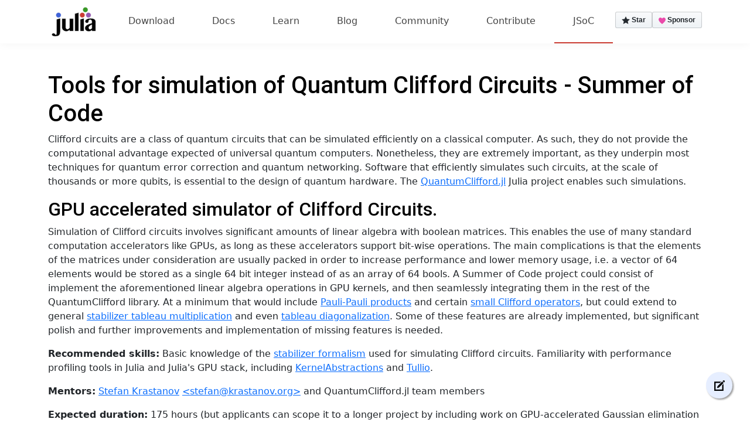

--- FILE ---
content_type: text/html; charset=utf-8
request_url: https://julialang.org/jsoc/gsoc/quantumclifford/
body_size: 7171
content:
<!doctype html>
<html lang="en">
<head>
	<!-- parts for all pages -->
	<meta charset="utf-8">
<meta name="viewport" content="width=device-width, initial-scale=1, shrink-to-fit=no">
<meta http-equiv="x-ua-compatible" content="ie=edge">
<meta name="author" content="Jeff Bezanson, Stefan Karpinski, Viral Shah, Alan Edelman, et al.">
<meta name="description" content="The official website for the Julia Language. Julia is a language that is fast, dynamic, easy to use, and open source. Click here to learn more.">
<meta name="robots" content="max-image-preview:large">
<meta name="twitter:site:id" content="1237720952"> <!-- @JuliaLanguage -->
<meta name="google-site-verification" content="9VDSjBtchQj6PQYIVwugTPY7pVCfLYgvkXiRHjc_Bzw" /> <!-- Google News Feed -->


	<link rel="icon" href="/assets/infra/julia.ico">

  <!-- Franklin stylesheets for generated pages -->
  
  

	<!-- NOTE: specific stylesheets -->
<link rel="stylesheet" href="/libs/bootstrap/bootstrap.min.css">
<link rel="stylesheet" href="/css/app.css">
<link rel="stylesheet" href="/css/franklin.css">
<link rel="stylesheet" href="/css/fonts.css">
<!-- Load JuliaMono lazily to avoid blocking page render (code blocks use fallback monospace until loaded) -->
<link rel="stylesheet" href="/css/juliamono.css" media="print" onload="this.media='all'">
<noscript><link rel="stylesheet" href="/css/juliamono.css"></noscript>
<link href="https://fonts.googleapis.com/css?family=Roboto:400,400i,500,500i,700,700i" rel="stylesheet">
<link href="https://stackpath.bootstrapcdn.com/font-awesome/4.7.0/css/font-awesome.min.css" rel="stylesheet">
<script async defer src="/libs/buttons.js"></script>
<script src="/libs/clipboard.min.js"></script>
<script src="/libs/detectdark.js"></script>


<script defer data-domain="julialang.org" src="https://plausible.io/js/script.js"></script>

<!-- scripts for map rendering -->
<link rel="stylesheet" href="https://unpkg.com/leaflet@1.7.1/dist/leaflet.css"
integrity="sha512-xodZBNTC5n17Xt2atTPuE1HxjVMSvLVW9ocqUKLsCC5CXdbqCmblAshOMAS6/keqq/sMZMZ19scR4PsZChSR7A=="
crossorigin=""/>

<script src="https://unpkg.com/leaflet@1.7.1/dist/leaflet.js"
 integrity="sha512-XQoYMqMTK8LvdxXYG3nZ448hOEQiglfqkJs1NOQV44cWnUrBc8PkAOcXy20w0vlaXaVUearIOBhiXZ5V3ynxwA=="
 crossorigin=""></script>

<!-- https://github.com/Leaflet/Leaflet.markercluster -->
<script src="https://cdn.jsdelivr.net/npm/leaflet.markercluster@1.4.1/dist/leaflet.markercluster-src.min.js"></script>

<script src="https://kit.fontawesome.com/f030d443fe.js" crossorigin="anonymous"></script>


   <title>Tools for simulation of Quantum Clifford Circuits - Summer of Code</title>   

  
  <style>
	  .container ul li p {margin-bottom: 0;}
		.container ol li p {margin-bottom: 0;}
		.container ul ul {margin: .4em 0 .4em 0;}
		.container ul ol {margin: .4em 0 .4em 0;}
		.container ol ul {margin: .4em 0 .4em 0;}
		.container ol ol {margin: .4em 0 .4em 0;}
  </style>
  

  <!-- Specific style for blog pages (except the /blob/index) -->
  

  <!-- OGP Metadata -->
	<meta property="og:title" content="Tools for simulation of Quantum Clifford Circuits - Summer of Code">
<meta property="og:description" content="">
<meta property="og:image" content="/assets/images/julia-open-graph.png">


</head>

<body>

<nav class="navbar navbar-expand-lg navbar-light bg-white" id="main-menu">
  <div class="container">
      <a class="navbar-brand" href="/">
          <img src="/assets/infra/logo.svg" alt="JuliaLang Logo" class="navbarjulialogo" height="40">
      </a>
      <button class="navbar-toggler" type="button" data-bs-toggle="collapse" data-bs-target="#navbarContent" aria-controls="navbarContent" aria-expanded="false" aria-label="Toggle navigation">
          <span class="navbar-toggler-icon"></span>
      </button>
      <div class="collapse navbar-collapse" id="navbarContent">
          <ul class="navbar-nav mx-auto mb-2 mb-lg-0">
              <li class="nav-item">
                  <a class="nav-link" href="/downloads/">Download</a>
              </li>
              <li class="nav-item">
                  <a class="nav-link" href="https://docs.julialang.org">Docs</a>
              </li>
              <li class="nav-item ">
                  <a class="nav-link" href="/learning/">Learn</a>
              </li>
              <li class="nav-item ">
                  <a class="nav-link" href="/blog/">Blog</a>
              </li>
              <li class="nav-item ">
                  <a class="nav-link" href="/community/">Community</a>
              </li>
              <li class="nav-item ">
                  <a class="nav-link" href="/contribute/">Contribute</a>
              </li>
              <li class="nav-item active">
                  <a class="nav-link" href="/jsoc/">JSoC</a>
              </li>
          </ul>
          <div class="navbar-action-buttons d-flex gap-4">
              <a class="github-button" href="https://github.com/JuliaLang/julia" data-icon="octicon-star" data-size="large" data-show-count="false" aria-label="Star JuliaLang/julia on GitHub">Star</a>
              <a class="github-button" href="https://github.com/sponsors/julialang" data-icon="octicon-heart" data-size="large" aria-label="Sponsor @julialang on GitHub">Sponsor</a>
          </div>
      </div>
  </div>
</nav>
<link href="https://cdn.jsdelivr.net/npm/bootstrap@5.3.0/dist/css/bootstrap.min.css" rel="stylesheet">

<script src="https://cdn.jsdelivr.net/npm/bootstrap@5.3.0/dist/js/bootstrap.bundle.min.js"></script>


<br><br>




<a href="https://github.com/JuliaLang/www.julialang.org/blob/master/jsoc/gsoc/quantumclifford.md" title="Edit this page on GitHub" class="edit-float">
</a>


<!-- Content appended here -->
<div class="container main"><h1 id="tools_for_simulation_of_quantum_clifford_circuits_-_summer_of_code"><a href="#tools_for_simulation_of_quantum_clifford_circuits_-_summer_of_code" class="header-anchor">Tools for simulation of Quantum Clifford Circuits - Summer of Code</a></h1>
<p>Clifford circuits are a class of quantum circuits that can be simulated efficiently on a classical computer. As such, they do not provide the computational advantage expected of universal quantum computers. Nonetheless, they are extremely important, as they underpin most techniques for quantum error correction and quantum networking. Software that efficiently simulates such circuits, at the scale of thousands or more qubits, is essential to the design of quantum hardware. The <a href="https://github.com/Krastanov/QuantumClifford.jl">QuantumClifford.jl</a> Julia project enables such simulations.</p>
<h2 id="gpu_accelerated_simulator_of_clifford_circuits"><a href="#gpu_accelerated_simulator_of_clifford_circuits" class="header-anchor">GPU accelerated simulator of Clifford Circuits.</a></h2>
<p>Simulation of Clifford circuits involves significant amounts of linear algebra with boolean matrices. This enables the use of many standard computation accelerators like GPUs, as long as these accelerators support bit-wise operations. The main complications is that the elements of the matrices under consideration are usually packed in order to increase performance and lower memory usage, i.e. a vector of 64 elements would be stored as a single 64 bit integer instead of as an array of 64 bools. A Summer of Code project could consist of implement the aforementioned linear algebra operations in GPU kernels, and then seamlessly integrating them in the rest of the QuantumClifford library. At a minimum that would include <a href="https://github.com/Krastanov/QuantumClifford.jl/blob/v0.4.0/src/QuantumClifford.jl#L725">Pauli-Pauli products</a> and certain <a href="https://github.com/Krastanov/QuantumClifford.jl/blob/v0.4.0/src/symbolic_cliffords.jl">small Clifford operators</a>, but could extend to general <a href="https://github.com/Krastanov/QuantumClifford.jl/blob/v0.4.0/src/QuantumClifford.jl#L1385">stabilizer tableau multiplication</a> and even <a href="https://github.com/Krastanov/QuantumClifford.jl/blob/v0.4.0/src/QuantumClifford.jl#L985">tableau diagonalization</a>. Some of these features are already implemented, but significant polish and further improvements and implementation of missing features is needed.</p>
<p><strong>Recommended skills:</strong> Basic knowledge of the <a href="https://krastanov.github.io/QuantumClifford.jl/dev/references/">stabilizer formalism</a> used for simulating Clifford circuits. Familiarity with performance profiling tools in Julia and Julia&#39;s GPU stack, including <a href="https://github.com/JuliaGPU/KernelAbstractions.jl">KernelAbstractions</a> and <a href="https://github.com/mcabbott/Tullio.jl">Tullio</a>.</p>
<p><strong>Mentors:</strong> <a href="https://github.com/Krastanov">Stefan Krastanov</a> <a href="mailto:stefan@krastanov.org">&lt;stefan@krastanov.org&gt;</a> and QuantumClifford.jl team members</p>
<p><strong>Expected duration:</strong> 175 hours &#40;but applicants can scope it to a longer project by including work on GPU-accelerated Gaussian elimination used in the canonicalization routines&#41;</p>
<p><strong>Difficulty:</strong> Medium if the applicant is familiar with Julia, even without understanding of Quantum Information Science &#40;but applicants can scope it to &quot;hard&quot; by including the aforementioned additional topics&#41;</p>
<h2 id="a_zoo_of_quantum_error_correcting_codes_andor_decoders"><a href="#a_zoo_of_quantum_error_correcting_codes_andor_decoders" class="header-anchor">A Zoo of Quantum Error Correcting codes and/or decoders</a></h2>
<p>Quantum Error Correcting codes are typically represented in a form similar to the parity check matrix of a classical code. This form is referred to as a Stabilizer tableaux. This project would involve creating a comprehensive library of frequently used quantum error correcting codes and/or implementing syndrome-decoding algorithms for such codes. The library already includes some simple codes and interfaces to a few decoders – adding another small code or providing a small documentation pull request could be a good way to prove competence when applying for this project. The project can be extended to a much longer one if work on decoders is included. A large part of this project would involve literature surveys. Some suggestions for codes to include: color codes, higher-dimensional topological codes, hyper graph product codes, twists in codes, newer LDPC codes, honeycomb codes, Floquet codes. Some suggestions for decoders to work on: iterative, small-set flip, ordered statistical decoding, belief propagation, neural belief propagation.</p>
<p><strong>Recommended skills:</strong> Knowledge of the <a href="https://krastanov.github.io/QuantumClifford.jl/dev/references/">stabilizer formalism</a> used for simulating Clifford circuits. Familiarity with tools like python&#39;s <code>ldpc</code>, <code>pymatching</code>, and <code>stim</code> can help. Consider checking out the <code>PyQDecoders.jl</code> julia wrapper package as well.</p>
<p><strong>Mentors:</strong> <a href="https://github.com/Krastanov">Stefan Krastanov</a> <a href="mailto:stefan@krastanov.org">&lt;stefan@krastanov.org&gt;</a> and QuantumClifford.jl team members</p>
<p><strong>Expected duration:</strong> 175 hours &#40;but applicants can scope it as longer, depending on the list of functionality they plan to implement&#41;</p>
<p><strong>Difficulty:</strong> Medium. Easy with some basic knowledge of quantum error correction</p>
<h2 id="leftright_multiplications_with_small_gates"><a href="#leftright_multiplications_with_small_gates" class="header-anchor">Left/Right multiplications with small gates.</a></h2>
<p>Applying an n-qubit Clifford gate to an n-qubit state &#40;tableaux&#41; is an operation similar to matrix multiplication, requiring O&#40;n^3&#41; steps. However, applying a single-qubit or two-qubit gate to an n-qubit tableaux is much faster as it needs to address only one or two columns of the tableaux. This project would focus on extending the left-multiplication special cases already started in <a href="https://github.com/Krastanov/QuantumClifford.jl/blob/master/src/symbolic_cliffords.jl">symbolic_cliffords.jl</a> and creating additional right-multiplication special cases &#40;for which <a href="https://github.com/Krastanov/QuantumClifford.jl/commit/d3e84c16b7b08ef6f1bc24e2bcf98641c2fff1ab#r67183201">the Stim library is a good reference</a>&#41;.</p>
<p><strong>Recommended skills:</strong> Knowledge of the <a href="https://krastanov.github.io/QuantumClifford.jl/dev/references/">stabilizer formalism</a> used for simulating Clifford circuits. Familiarity with performance profiling tools in Julia. Understanding of C/C&#43;&#43; if you plan to use the Stim library as a reference.</p>
<p><strong>Mentors:</strong> <a href="https://github.com/Krastanov">Stefan Krastanov</a> <a href="mailto:stefan@krastanov.org">&lt;stefan@krastanov.org&gt;</a> and QuantumClifford.jl team members</p>
<p><strong>Expected duration:</strong> 175 hours &#40;but applicants can scope it as longer if they plan for other significant optimization and API design work&#41;</p>
<p><strong>Difficulty:</strong> Easy</p>
<h2 id="generation_of_fault_tolerant_ecc_circuits_flag_qubit_circuits_and_more"><a href="#generation_of_fault_tolerant_ecc_circuits_flag_qubit_circuits_and_more" class="header-anchor">Generation of Fault Tolerant ECC Circuits, Flag Qubit Circuits and more</a></h2>
<p>The QuantumClifford library already has some <a href="https://github.com/QuantumSavory/QuantumClifford.jl/blob/v0.8.19/src/ecc/circuits.jl">support for generating different types of circuits related to error correction</a> &#40;mostly in terms of syndrome measurement circuits like Shor&#39;s&#41; and for evaluating the quality of error correcting codes and decoders. Significant improvement can be made by implementing more modern compilation schemes, especially ones relying on flag qubits.</p>
<p><strong>Recommended skills:</strong> Knowledge of the variety of flag qubit methods. Some useful references could be <a href="https://link.aps.org/accepted/10.1103/PhysRevLett.121.050502">a</a>, <a href="https://www.nature.com/articles/s41534-018-0085-z">b</a>, <a href="https://journals.aps.org/prxquantum/pdf/10.1103/PRXQuantum.1.010302">c</a>, and this <a href="https://www.youtube.com/watch?v&#61;etA9l2NUCXI">video lecture</a>.</p>
<p><strong>Mentors:</strong> <a href="https://github.com/Krastanov">Stefan Krastanov</a> <a href="mailto:stefan@krastanov.org">&lt;stefan@krastanov.org&gt;</a> and QuantumClifford.jl team members</p>
<p><strong>Expected duration:</strong> 175 hours &#40;but applicants can scope it as longer if they plan more extensive work&#41;</p>
<p><strong>Difficulty:</strong> Hard</p>
<h2 id="measurement-based_quantum_computing_mbqc_compiler"><a href="#measurement-based_quantum_computing_mbqc_compiler" class="header-anchor">Measurement-Based Quantum Computing &#40;MBQC&#41; compiler</a></h2>
<p>The MBQC model of quantum computation has a lot of overlap with the study of Stabilizer states. This project would be about the creation of an MBQC compiler and potentially simulator in Julia. E.g. if one is given an arbitrary graph state and a circuit, how is this circuit to be compiled in an MBQC model.</p>
<p><strong>Recommended skills:</strong> Knowledge of the MBQC model of quantum computation. This <a href="https://arxiv.org/pdf/2212.11975.pdf">paper and the related python library</a> can be a useful reference. Consider also <a href="https://quantum-journal.org/papers/q-2021-03-25-421/">this reference</a>.</p>
<p><strong>Mentors:</strong> <a href="https://github.com/Krastanov">Stefan Krastanov</a> <a href="mailto:stefan@krastanov.org">&lt;stefan@krastanov.org&gt;</a> and QuantumClifford.jl team members</p>
<p><strong>Expected duration:</strong> 175 hours &#40;but applicants can scope it as longer if they plan more extensive work&#41;</p>
<p><strong>Difficulty:</strong> Hard</p>
<h2 id="implementing_a_graph_state_simulator"><a href="#implementing_a_graph_state_simulator" class="header-anchor">Implementing a Graph State Simulator</a></h2>
<p>The graph states formalism is a way to work more efficiently with stabilizer states that have a sparse tableaux. This project would involve creation of the necessary gate simulation algorithms and conversions tools between graph formalism and stabilizer formalism &#40;some of which are <a href="https://github.com/QuantumSavory/QuantumClifford.jl/blob/master/src/graphs.jl">already available in the library</a>&#41;.</p>
<p><strong>Recommended skills:</strong> Understanding of the graph formalism. This <a href="https://arxiv.org/abs/quant-ph/0504117">paper can be a useful reference</a>.</p>
<p><strong>Mentors:</strong> <a href="https://github.com/Krastanov">Stefan Krastanov</a> <a href="mailto:stefan@krastanov.org">&lt;stefan@krastanov.org&gt;</a> and QuantumClifford.jl team members</p>
<p><strong>Expected duration:</strong> 175 hours &#40;but applicants can scope it as longer if they plan more extensive work&#41;</p>
<p><strong>Difficulty:</strong> Medium</p>
<h2 id="simulation_of_slightly_non-clifford_circuits_and_states"><a href="#simulation_of_slightly_non-clifford_circuits_and_states" class="header-anchor">Simulation of Slightly Non-Clifford Circuits and States</a></h2>
<p>There are various techniques used to augment Clifford circuit simulators to model circuits that are only &quot;mostly&quot; Clifford. Particularly famous are the Clifford&#43;T gate simulators. This project is about implementing such extensions.</p>
<p><strong>Recommended skills:</strong> In-depth understanding of the Stabilizer formalism, and understanding of some of the extensions to that method. We have some <a href="https://github.com/QuantumSavory/QuantumClifford.jl/blob/master/src/nonclifford.jl">initial implementations</a>. This <a href="https://arxiv.org/pdf/1808.00128.pdf">IBM paper</a> can also be a useful reference for other methods.</p>
<p><strong>Mentors:</strong> <a href="https://github.com/Krastanov">Stefan Krastanov</a> <a href="mailto:stefan@krastanov.org">&lt;stefan@krastanov.org&gt;</a> and QuantumClifford.jl team members</p>
<p><strong>Expected duration:</strong> 175 hours &#40;but applicants can scope it as longer if they plan more extensive work&#41;</p>
<p><strong>Difficulty:</strong> Hard</p>
<h2 id="magic_state_modeling_-_distillation_injection_etc"><a href="#magic_state_modeling_-_distillation_injection_etc" class="header-anchor">Magic State Modeling - Distillation, Injection, Etc</a></h2>
<p>Magic states are important non-stabilizer states that can be used for inducing non-Clifford gates in otherwise Clifford circuits. They are crucial for the creation of error-corrected universal circuits. This project would involve contributing tools for the analysis of such states and for the evaluation of distillation circuits and ECC circuits involving such states.</p>
<p><strong>Recommended skills:</strong> In-depth understanding of the theory of magic states and their use in fault tolerance.</p>
<p><strong>Mentors:</strong> <a href="https://github.com/Krastanov">Stefan Krastanov</a> <a href="mailto:stefan@krastanov.org">&lt;stefan@krastanov.org&gt;</a> and QuantumClifford.jl team members</p>
<p><strong>Expected duration:</strong> 175 hours &#40;but applicants can scope it as longer if they plan more extensive work&#41;</p>
<p><strong>Difficulty:</strong> Hard</p>
</div><br><br>

<!-- CONTENT ENDS HERE -->
    
    

    <!-- http://tutsplus.github.io/clipboard/ -->

<script>
(function(){

	// Get the elements.
	// - the 'pre' element.
	// - the 'div' with the 'paste-content' id.

	var pre = document.getElementsByTagName('pre');

	// Add a copy button in the 'pre' element.
	// which only has the className of 'language-' or ' hljs'(if enable highlight.js pre-render).

	for (var i = 0; i < pre.length; i++) {
		var tag_name = pre[i].children[0].className
            	var isLanguage = tag_name.startsWith('language-') || tag_name.endsWith(' hljs');
		if ( isLanguage ) {
			var button           = document.createElement('button');
					button.className = 'copy-button';
					button.textContent = 'Copy';

					pre[i].appendChild(button);
		}
	};

	// Run Clipboard

	var copyCode = new Clipboard('.copy-button', {
		target: function(trigger) {
			return trigger.previousElementSibling;
    }
	});

	// On success:
	// - Change the "Copy" text to "Copied".
	// - Swap it to "Copy" in 2s.
	// - Lead user to the "contenteditable" area with Velocity scroll.

	copyCode.on('success', function(event) {
		event.clearSelection();
		event.trigger.textContent = 'Copied';
		window.setTimeout(function() {
			event.trigger.textContent = 'Copy';
		}, 2000);

	});

	// On error (Safari):
	// - Change the  "Press Ctrl+C to copy"
	// - Swap it to "Copy" in 2s.

	copyCode.on('error', function(event) {
		event.trigger.textContent = 'Press "Ctrl + C" to copy';
		window.setTimeout(function() {
			event.trigger.textContent = 'Copy';
		}, 5000);
	});

})();
</script>


    <footer class="container-fluid footer-copy">
  <div class="container">
    <div class="row footrow">
      <ul>
        <li><a href="/project">About</a></li>
        <li><a href="/about/help">Get Help</a></li>
        <li><a href="/governance/">Governance</a></li>
        <li><a href="/research/#publications">Publications</a></li>
        <li><a href="/community/sponsors/">Sponsors</a></li>
      </ul>
      <ul>
        <li><a href="/downloads">Install</a></li>
        <li><a href="/downloads/manual-downloads">Manual Downloads</a></li>
        <li><a href="https://github.com/JuliaLang/julia">Source Code</a></li>
        <li><a href="/downloads/manual-downloads/#current_stable_release">Current Stable Release</a></li>
        <li><a href="/downloads/manual-downloads/#long_term_support_release">Longterm Support Release</a></li>
      </ul>
      <ul>
        <li><a href="https://docs.julialang.org/en/v1/">Documentation</a></li>
        <li><a href="https://juliaacademy.com">JuliaAcademy</a></li>
        <li><a href="https://www.youtube.com/user/JuliaLanguage">YouTube</a></li>
        <li><a href="/learning/getting-started/">Getting Started</a></li>
        <li><a href="https://docs.julialang.org/en/v1/manual/faq/">FAQ</a></li>
        <li><a href="/learning/books">Books</a></li>
      </ul>
      <ul>
        <li><a href="/community/">Community</a></li>
        <li><a href="/community/standards/">Code of Conduct</a></li>
        <li><a href="/community/stewards/">Stewards</a></li>
        <li><a href="/diversity/">Diversity</a></li>
        <li><a href="https://juliacon.org">JuliaCon</a></li>
        <li><a href="/community/#julia_user_and_developer_survey">User/Developer Survey</a></li>
        <li><a href="/shop/">Shop Merchandise</a></li>
      </ul>
      <ul>
        <li><a href="https://github.com/JuliaLang/julia/blob/master/CONTRIBUTING.md">Contributing</a></li>
        <li><a href="/contribute">Contributor's Guide</a></li>
        <li><a href="https://github.com/JuliaLang/julia/issues">Issue Tracker</a></li>
        <li><a href="https://github.com/JuliaLang/julia/security/policy">Report a Security Issue</a></li>
        <li><a href="https://github.com/JuliaLang/julia/issues?q=is%3Aissue%20state%3Aopen%20label%3A%22help%20wanted%22">Help Wanted Issues</a></li>
        <li><a href="https://github.com/JuliaLang/julia/issues?q=is%3Aissue%20state%3Aopen%20label%3A%22good%20first%20issue%22">Good First Issue</a></li>
        <li><a href="https://docs.julialang.org/en/v1/devdocs/init/">Dev Docs</a></li>
      </ul>
    </div>
    <div id="footer-bottom" class="row">
      <div class="col-md-10 py-2">
        <p>This site is powered by <a href="https://franklinjl.org">Franklin.jl</a>, and the <a href="https://julialang.org">Julia Programming Language</a>.</p>
        <p>©2025 JuliaLang.org <a href="https://github.com/JuliaLang/www.julialang.org/graphs/contributors">contributors</a>. The content on this website is made available under the <a href="https://github.com/JuliaLang/www.julialang.org/blob/master/LICENSE.md">MIT license</a>.</p>
      </div>
      <div class="col-md-2 py-2">
        <span class="float-sm-right">
          <a class="github-button" href="https://github.com/sponsors/julialang" data-icon="octicon-heart" data-size="large" aria-label="Sponsor @julialang on GitHub">Sponsor</a>
        </span>
      </div>
    </div>
  </div>
</footer>

<script src="/libs/jquery/jquery.min.js"></script>
<script src="/libs/bootstrap/bootstrap.min.js"></script>
<!-- <script src="/libs/highlight/highlight.min.js"></script> -->
<!-- <script>hljs.initHighlightingOnLoad();</script> -->

    <script src="/libs/groups.js"></script>
    <script src="/libs/map.js"></script>
  </body>
</html>


--- FILE ---
content_type: text/css; charset=utf-8
request_url: https://julialang.org/css/app.css
body_size: 4164
content:
#main-menu {
  background-color: #fff !important;
  padding: 0;
}
#main-menu .nav-item {
  padding: 16px;
  border-bottom: 2px solid transparent;
}
#main-menu .nav-item:hover {
  background-color: #eee;
}
#main-menu .nav-item.donate:hover {
  background-color: #fff;
  border-bottom: 0;
}
#main-menu .nav-item.active {
  border-bottom-color: #ca3c32;
}
.navbar-light .navbar-nav .nav-link {
  color: inherit;
}

.navbar-light .navbar-nav .active>.nav-link,
.navbar-light .nav-item:hover .nav-link {
  color: #ca3c32;
}
.navbar-brand {
  min-width: 80px;
  margin-left: 0.25rem;
  margin-right: 0;
  padding-bottom: 1rem;
}
.navbar-brand img {
  height: 50px;
}
.navbar-right {
  margin-right: 0.25rem;
}

#menu li {
    list-style-type: none;
    padding: 4px 4px;
    text-decoration: none;
    background-color: none;
    display: block;
    text-align: left;
}

#menu a{
  color:white;
  display: block;
}

#menu ul{
    width: 100%;
    background: #cacaca;
    margin: 0;
    padding: 0;
}

.main-heading {
  /* font-family: "Futura LT Medium"; */
  font-family: "Roboto", sans-serif;
  font-weight: 100;
  font-size: 46px;
}
.secondary-heading {
  /* font-family: "Futura LT Medium"; */
  font-family: "Roboto", sans-serif;
  font-weight: 400;
  font-size: 18px;
  margin-bottom: 50px;
}

.extra-link {
  font-size: 12px;
  text-decoration: none !important;
}

.language-features {
  text-align: center;
  color: #4D64AE;
}
.language-features hr {
  background-color: #4D64AE;
}

.section-heading .lead {
  /* font-family: "Futura LT Medium"; */
  font-family: "Roboto", sans-serif;
  font-weight: 300;
  font-weight: 700;
  font-size: 28px;
}
.section-heading h2 {
  margin-bottom: 10px;
}
.section-heading h5 {
  /* font-family: "Futura LT Medium"; */
  font-family: "Roboto", sans-serif;
  font-weight: 400;
  font-size: 16px;
}

.feature {
  /* text-align: center; */
}
.feature h4 {
  text-align: left;
  /* border-bottom: 1px solid #4D64AE; */
  padding-bottom: 5px;
  /* font-family: "Futura LT Medium"; */
  font-family: "Roboto", sans-serif;
  font-weight: 700;
  color: #4D64AE;
  font-size: 18px;
}
.feature p {
  /* font-family: "Futura LT Medium"; */
  font-family: "Roboto", sans-serif;
  font-size: 16px;
  text-align: left;
  text-justify: inter-character;
}

.ecosystem {
  text-align: center;
  color: #CA3C32;
}

.alt-color {
  background-color: #F2F2F2;
}
#ecosystem-tab {
  border: 0;
  width: 100%;
}
#ecosystem-tab .nav-item a {
  padding: 18px 0;
  border: 0;
  /* font-family: "Futura LT Medium"; */
  font-family: "Roboto", sans-serif;
  font-size: 14px;
}
#ecosystem-tab .nav-item a.active {
  border-top: 4px solid #CA3C32;
  color: #CA3C32;
}
#ecosystem-tab .nav-item a {
  color: #686f77;
}
#ecosystem-tab-content div.tab-pane {
  background-color: #fff;
  /* border-left: 1px solid #ddd; */
  margin-left: -15px;
  margin-right: -15px;
  min-height: 300px;
  margin-bottom: 20px;
  /* padding: 20px; */
}
.ecosystem hr {
  background-color: #CA3C32;
}

.ide, .blog {
  background-color: #F2F2F2;
  border-left: 20px solid #fff;
  border-right: 20px solid #fff;
  padding: 20px;
  text-align: center;
  border-bottom: 20px solid #fff;
}

.feature {
  padding-bottom: 20px;
}
.feature .outer-link {
  /* font-family: "Futura LT Medium"; */
  font-family: "Roboto", sans-serif;
  text-align: center;
}
.ide-feature {
  text-align: center;
}

.editor-icon {
  text-align: center;
}
.editor-icon img {
  padding: 10px 0;
  height: 80px;
}

.packages {
  /* font-family: "Futura LT Medium"; */
  font-family: "Roboto", sans-serif;
}
.packages.pluto {
  background-color: #faefec;
  border-radius: 0.8em;
  box-shadow: 0 0 28px #00000008;
}
.packages.pluto img {
  border-radius: 0.3em;
  border: 3px solid hsl(221.21deg 17.28% 78.6%);
}

.packages.pluto p,
.packages.pluto h2 {
  background-color: #faefec;
  outline: 10px solid #faefec;
}

.rss-icon {
  color: #e2802f;
  float: right;
}

.blog {
  /* font-family: "Futura LT Medium"; */
  font-family: "Roboto", sans-serif;
  text-align: left;
}
.blog h3 {
  /* font-family: "Futura LT Medium"; */
  font-family: "Roboto", sans-serif;
  font-size: 18px;
  margin-bottom: 0;
}
.blog h3 a {
  color: #4D64AE;
  display: block;
  min-height: 42px;
}
.blog .article-date {
  font-size: 12px;
  color: #6f6f6f;
}
.blog p {
  border-top: 1px solid #ccc;
  margin-top: 10px;
  padding-top: 10px;
  margin-bottom: 0px;
  font-size: 14px;
}

.social-network {
  /* font-family: "Futura LT Medium"; */
  font-family: "Roboto", sans-serif;
  font-size: 14px;
  background-position: top left;
  background-repeat: no-repeat;
  padding-left: 60px;
  background-size: 50px;
  border-bottom: 1px solid #ccc;
}
.social-network h4 {
  /* font-family: "Futura LT Medium"; */
  font-family: "Roboto", sans-serif;
  font-size: 16px;
}
.social-network.discourse {
  background-image: url("../img/discourse.png");
  margin-top: 14px;
}
.social-network.gitter {
  background-image: url("../img/gitter.png");
  margin-top: 14px;
}
.social-network.youtube {
  background-image: url("../img/youtube.png");
  margin-top: 14px;
  border-bottom: 0;
}
.social-network.twitter {
  background-image: url("../img/twitter.png");
  margin-top: 14px;
  border-bottom: 0;
}
.social-network.github {
  background-image: url("../img/github.png");
  margin-top: 14px;
}
.social-network.facebook {
  background-image: url("../img/facebook.png");
  margin-top: 14px;
  border-bottom: 0;
}

.video {
  margin-left: auto;
  margin-right: auto;
  padding: 20px;
}

.btn {
  /* font-family: "Futura LT Medium"; */
  font-family: "Roboto", sans-serif;
}

.btn-outline-primary {
	color: #0072ee;
}

.btn-outline-danger {
	color: #d91b35;
}

.footer-copy {
  background-color: #2c2f3e;
  color: #fff;
  padding-top: 2em;
  margin-left: auto;
  margin-right: auto;
}
.footer-copy p {
  padding: 0;
  margin: 0;
}
.footer-copy ul {
  display: inline-block;
  list-style: none;
}
.footer-copy ul a {
  font-size: 95%;
  color: #fff;
}

.footer-copy li:first-child a {
  font-size: 110%;
  font-weight: bold;
  color: #7a95dd;
}
.footer-copy #footer-bottom {
  font-size: 90%;
}
.footer-copy #footer-bottom a {
  color: #7a95dd;
}

.footrow ul {
  padding-left: 15px;
  padding-right: 15px;
}
@media (min-width: 800px) {
  .footrow ul {
    width: 20%;
  }
}

h4.card-title {
	margin: 0;
	font-family: "Roboto";
	font-size: 1rem;
}

.card-header {
	padding: 0;
}

.tab-title {
  background-color: #CA3C32;
  /* font-family: "Futura LT Medium"; */
  font-family: "Roboto", sans-serif;
  font-size: 16px;
  padding: 18px 20px;
  border: 0;
  font-weight: 400;
  /* border-top: 4px solid #CA3C32; */
  color: #fff;
}

.nav-tabs {
    display:none;
}

@media(min-width: 768px) {
  .nav-tabs {
      display: flex;
  }

  .card {
      border: none;
  }

  .card .card-header {
      display:none;
  }

  .card .collapse{
      display:block;
  }

  .tab-title {
    display: none;
  }
}

@media(max-width: 767px) {
  .tab-pane {
      display: block !important;
      opacity: 1;
  }
  .social-network {
    border: 0;
  }
  .donate {
    display: none;
  }
}

@media(max-width: 576px) {
  .docs {
    margin-top: 20px;
  }
}

.page-heading .btn-success,
.page-heading .btn-primary {
  border-color: transparent;
  box-shadow: 0px 0px 0px 2px #0a0a0a;
  text-shadow: 1px 1px 2px #0a0a0a;
}

a.header-anchor {
  text-decoration: none;
}

.link {
  color: #4D64AE;
}

#ecosystem-tab-content div.tab-pane {
  padding: 10px;
  padding-top: 20px;
}

#ecosystem-tab-content div.tab-pane h4 {
  color: #CA3C32;
}
#ecosystem-tab-content div.tab-pane h6 {
  color: #CA3C32;
  font-weight: 600;
}

#ecosystem-tab-content div.tab-pane div.code-sample p {
  font-size: 14px;
}

img.ecosystem-image {
  float: left;
  margin-right: 20px;
}

.page-heading {
  color: #fff;
  padding: 2rem;
  background-image: url('../assets/infra/backsplash-min-0.5.svg');
  background-repeat: repeat-x;
  background-size: auto 100%;
}

.page-heading .main-heading {
  font-weight: 100;
}

.page-heading .secondary-heading {
  font-size: 28px;
  margin-bottom: 2rem;
}

.page-heading .main-heading,
.page-heading .secondary-heading {
  text-shadow: 3px 3px 3px #0a0a0a;
}

.page-heading p {
  line-height: 3.5;
  margin-bottom: 0;
}

.page-heading span.btn {
  padding-top: 18px;
  padding-left: 0;
  padding-right: 0;
  vertical-align: middle;
}

.center {
  display: block;
  margin-left: auto;
  margin-right: auto;
  width: 50%;
}

img {
  max-width: 100%;
}

h1 {
  /* font-family: "Futura LT Medium"; */
  font-family: "Roboto", sans-serif;
  font-weight: 500;
  font-size: 36px;
}
h2 {
  /* font-family: "Futura LT Medium"; */
  font-family: "Roboto", sans-serif;
  font-weight: 400;
  font-size: 32px;
}
h3 {
  /* font-family: "Futura LT Medium"; */
  font-family: "Roboto", sans-serif;
  font-weight: 300;
  font-size: 24px;
}
h4 {
  /* font-family: "Futura LT Medium"; */
  font-family: "Roboto", sans-serif;
  font-size: 20px;
}

a {
	color: #005bc0;
}


table th {
  background-color: #eee;
}

blockquote {
  background: #f8f8f8;
  border-left: 7px solid #ccc;
  margin: 1.5em 7px;
  padding: 0.2em 7px;
  quotes: "\201C""\201D";
}
blockquote:before {
  color: #ccc;
  content: open-quote;
  font-size: 3.5em;
  line-height: 0.1em;
  vertical-align: -0.4em;
}
blockquote p {
  font-style: italic;
}

#top-alert {
  padding-left: 0;
  padding-right: 0;
}
#top-alert .alert {
  border-radius: 0;
  margin-bottom: 0.2rem;
}
#top-alert p {
  margin-bottom: 0;
}

code, table.benchmarks tbody {
  font: 9pt Monaco, 'Consolas', monospace;
}

code.has-jax {
  font: inherit;
  font-size: 100%;
  background: inherit;
  border: inherit;
  color: #515151;
}

pre {
  border: 1px solid #ddd;
  background: rgb(250, 250, 250);
  margin: 1em -1.5em;
  padding: 1em 1.5em;
  overflow: auto;
  direction: ltr;
  border-radius: 5px;
}

@media (min-width: 992px) and (max-width: 1199px) {
	.navbar-expand-lg .navbar-nav .nav-link {
		padding-right: .1rem;
		padding-left: .1rem;
	}
}


@media (max-width: 575px) {
	.main-heading {
		font-size: 36px;
	}
}



caption {
    padding-top: 8px;
    padding-bottom: 8px;
    color: #777;
    text-align: left;
}
th {
    text-align: left;
}
table {
    max-width: 100%;
    margin-bottom: 20px;
    border: 1px solid #dedede;
}

table > thead > tr > th,
table > tbody > tr > th,
table > tfoot > tr > th,
table > thead > tr > td,
table > tbody > tr > td,
table > tfoot > tr > td {
    padding: 8px;
    line-height: 1.42857143;
    vertical-align: top;
    border-top: 1px solid #ddd;
}
table > thead > tr > th {
    vertical-align: bottom;
    border-bottom: 2px solid #ddd;
    text-transform: none;
    background-color: #777;
    color: white;
    text-align: left;
}
table > caption + thead > tr:first-child > th,
table > colgroup + thead > tr:first-child > th,
table > thead:first-child > tr:first-child > th,
table > caption + thead > tr:first-child > td,
table > colgroup + thead > tr:first-child > td,
table > thead:first-child > tr:first-child > td {
    border-top: 0;
}

table > tbody > tr:nth-of-type(odd) {
    background-color: #f9f9f9;
}

table col[class*="col-"] {
    position: static;
    display: table-column;
    float: none;
}
table td[class*="col-"],
table th[class*="col-"] {
    position: static;
    display: table-cell;
    float: none;
}

table tr td {
    hyphens: auto;
}

@media only screen and (min-width: 970px){
  .edit-float {
    background-image: url("../assets/infra/edit_icon.svg");
    background-size: 18px 18px;
    background-repeat: no-repeat;
    background-position: center;
  	position:fixed;
  	width:45px;
  	height:45px;
  	bottom:40px;
  	right:30px;
  	background-color: #e6eeff;
  	border-radius:40px;
  	text-align:center;
  	box-shadow: 2px 2px 3px #999;

  }
}

pre {
	position: relative;
	/* padding: 30px; */
}

.copy-button {
	cursor: pointer;
	border: 0;
	font-size: 10px;
	text-transform: uppercase;
	font-weight: 500;
	padding: 6px 10px 10px;
	color: #795548;
	background-color: transparent;
	position: absolute;
	top: 0;
	right: 0;
}

.copy-button:hover,
.copy-button:focus,
.copy-button:active {
	outline: 0;
	background-color: #eee9e6;
}

.main-download-instructions {
  display: flex;
  align-items: center;
  justify-content: center;
  margin-bottom: 30px;
}
.main-download-instructions-inner {
  width: 100%;
  background-color: #F2F2F2;
  padding-left: 30px;
  padding-right: 30px;
  padding-top: 20px;
  padding-bottom: 10px;
  border-radius: 30px;
  filter: drop-shadow(0px 0px 10px rgba(0,0,0,0.2));
}

.install-platform-note {
  font-size: 0.85rem;
  margin-bottom: 15px;
}

.inline-h2-julia-logo {
  height: 45px;
  vertical-align: bottom;
  margin-left: -4px;
}

pre .cmdprompt-block::before {
  -webkit-user-select: none;
  -moz-user-select: none;
  -ms-user-select: none;
  -o-user-select: none;
  user-select: none;
  content: ">";
  margin-right: 10px;
  margin-left: 5px;
  color: rgb(127, 127, 127);
}
pre .bash-block::before {
  -webkit-user-select: none;
  -moz-user-select: none;
  -ms-user-select: none;
  -o-user-select: none;
  user-select: none;
  content: "$";
  margin-right: 10px;
  margin-left: 5px;
  color: rgb(127, 127, 127);
}
.navbar {
  padding: 1rem 0;
  box-shadow: 0 2px 15px rgba(0, 0, 0, 0.04);
}

.nav-link {
  position: relative;
  padding: 0.5rem 1rem !important;
  color: #444 !important;
  font-weight: 500;
  transition: color 0.3s ease;
}

.nav-link:hover {
  color: #CB3C33 !important;
}

.nav-link::after {
  content: '';
  position: absolute;
  width: 0;
  height: 2px;
  bottom: 0;
  left: 50%;
  background-color: #CB3C33;
  transition: all 0.3s ease;
}

.nav-link:hover::after {
  width: 100%;
  left: 0;
}

.navbar-brand img {
  transition: transform 0.3s ease;
}

.navbar-brand:hover img {
  transform: scale(1.05);
}

/* Code Carousel */
.code-carousel-container {
  position: relative;
  display: flex;
  align-items: center;
  justify-content: center;
  width: 100%;
  overflow: hidden;
  padding: 20px 0;
}

.code-carousel-container::before,
.code-carousel-container::after {
  content: '';
  position: absolute;
  top: 0;
  bottom: 0;
  width: 60px;
  z-index: 3;
  pointer-events: none;
}

.code-carousel-container::before {
  left: 0;
  background: linear-gradient(to right, #fff 0%, transparent 100%);
}

.code-carousel-container::after {
  right: 0;
  background: linear-gradient(to left, #fff 0%, transparent 100%);
}

/* Hide fade on narrow screens where side slides aren't visible */
@media (max-width: 900px) {
  .code-carousel-container::before,
  .code-carousel-container::after {
    display: none;
  }
}

.code-carousel {
  position: relative;
  width: 750px;
  max-width: 95vw;
  height: 320px;
}

.carousel-slide {
  position: absolute;
  top: 0;
  left: 50%;
  width: 100%;
  padding: 0 15px;
  box-sizing: border-box;
  transition: transform 0.4s ease, opacity 0.4s ease;
  opacity: 0;
  pointer-events: none;
  transform: translateX(-50%) scale(0.85);
}

.carousel-slide.active {
  opacity: 1;
  pointer-events: auto;
  transform: translateX(-50%) scale(1);
  z-index: 2;
}

.carousel-slide.prev,
.carousel-slide.next {
  opacity: 0.5;
  pointer-events: auto;
  cursor: pointer;
  z-index: 1;
}

.carousel-slide.prev:hover,
.carousel-slide.next:hover {
  opacity: 0.7;
}

.carousel-slide.prev {
  transform: translateX(-145%) scale(0.85);
}

.carousel-slide.next {
  transform: translateX(45%) scale(0.85);
}

/* Carousel arrows - hidden by default, shown on narrow screens */
.carousel-arrow {
  display: none;
  position: absolute;
  top: 50%;
  transform: translateY(-50%);
  width: 32px;
  height: 32px;
  border: 1px solid #ccc;
  border-radius: 50%;
  background: rgba(255, 255, 255, 0.8);
  color: #888;
  font-size: 18px;
  line-height: 32px;
  text-align: center;
  padding: 0;
  cursor: pointer;
  z-index: 10;
  transition: all 0.2s;
}

.carousel-arrow:hover {
  background: rgba(255, 255, 255, 1);
  color: #555;
  border-color: #aaa;
}

.carousel-arrow-left {
  left: 10px;
}

.carousel-arrow-right {
  right: 10px;
}

/* Show arrows and hide side slides on narrow screens */
@media (max-width: 900px) {
  .carousel-arrow {
    display: block;
  }

  .carousel-slide.prev,
  .carousel-slide.next {
    opacity: 0;
    pointer-events: none;
  }
}

.carousel-dots {
  display: flex;
  justify-content: center;
  align-items: center;
  gap: 8px;
  margin-top: 15px;
}

.carousel-dot {
  width: 10px;
  height: 10px;
  min-width: 10px;
  min-height: 10px;
  border-radius: 50%;
  background: #ddd;
  border: none;
  padding: 0;
  cursor: pointer;
  transition: background 0.2s;
  flex-shrink: 0;
}

.carousel-dot.active {
  background: #4D64AE;
}

/* Code Showcase */
.code-showcase {
  background: #f8f8f8;
  border-radius: 8px;
  overflow: hidden;
  box-shadow: 0 4px 20px rgba(0, 0, 0, 0.1);
  border: 1px solid #ddd;
}

.code-showcase.julia-red {
  border-color: rgba(203, 60, 51, 0.3);
  box-shadow: 0 4px 20px rgba(203, 60, 51, 0.1);
}
.code-showcase.julia-red .code-header {
  background: linear-gradient(to right, rgba(203, 60, 51, 0.08), #e8e8e8);
}

.code-showcase.julia-blue {
  border-color: rgba(64, 99, 216, 0.3);
  box-shadow: 0 4px 20px rgba(64, 99, 216, 0.1);
}
.code-showcase.julia-blue .code-header {
  background: linear-gradient(to right, rgba(64, 99, 216, 0.08), #e8e8e8);
}

.code-showcase.julia-green {
  border-color: rgba(56, 152, 38, 0.3);
  box-shadow: 0 4px 20px rgba(56, 152, 38, 0.1);
}
.code-showcase.julia-green .code-header {
  background: linear-gradient(to right, rgba(56, 152, 38, 0.08), #e8e8e8);
}

.code-showcase.julia-purple {
  border-color: rgba(149, 88, 178, 0.3);
  box-shadow: 0 4px 20px rgba(149, 88, 178, 0.1);
}
.code-showcase.julia-purple .code-header {
  background: linear-gradient(to right, rgba(149, 88, 178, 0.08), #e8e8e8);
}

.code-header {
  background: #e8e8e8;
  padding: 10px 15px;
  display: flex;
  align-items: center;
  gap: 8px;
  border-bottom: 1px solid #ddd;
}

.code-dot {
  width: 12px;
  height: 12px;
  border-radius: 50%;
}

.code-dot.red { background: #ff5f56; }
.code-dot.yellow { background: #ffbd2e; }
.code-dot.green { background: #27c93f; }

.code-title {
  color: #666;
  font-family: Monaco, 'Consolas', monospace;
  font-size: 12px;
  margin-left: 10px;
}

.code-content {
  margin: 0;
  padding: 20px;
  background: #f8f8f8;
  border: none;
  border-radius: 0;
  height: 220px;
  overflow-y: auto;
}

.code-content code {
  font-family: 'JuliaMono', Monaco, 'Consolas', monospace;
  font-size: 14px;
  line-height: 1.6;
  font-variant-ligatures: none;
}

.code-content .repl-prompt {
  color: rgb(25, 179, 51);
  font-weight: bold;
  user-select: none;
}

.code-content .repl-pkg {
  color: rgb(51, 131, 231);
  font-weight: bold;
}

.code-content .repl-shell {
  color: rgb(203, 60, 51);
  font-weight: bold;
}

.code-content .repl-help {
  color: rgb(230, 181, 32);
  font-weight: bold;
}

@media (max-width: 767px) {
  .code-carousel {
    height: 340px;
  }
  .code-content {
    padding: 15px;
    height: 260px;
  }
  .code-content code {
    font-size: 11px;
  }
  .carousel-slide {
    padding: 0 8px;
  }
  .carousel-slide.prev {
    transform: translateX(-135%) scale(0.85);
  }
  .carousel-slide.next {
    transform: translateX(35%) scale(0.85);
  }
}

.btn-star, .btn-sponsor {
  transition: transform 0.2s ease, box-shadow 0.2s ease;
  font-weight: 500;
}

.btn-star:hover, .btn-sponsor:hover {
  transform: translateY(-1px);
  box-shadow: 0 4px 12px rgba(0, 0, 0, 0.1);
}

.btn-sponsor {
  background-color: #CB3C33;
  border-color: #CB3C33;
}

.btn-sponsor:hover {
  background-color: #b93530;
  border-color: #b93530;
}

/* Improve mobile menu styles */
@media (max-width: 991.98px) {
  .navbar-collapse {
      background: white;
      padding: 1rem;
      border-radius: 8px;
      margin-top: 1rem;
  }

  .navbar-action-buttons {
      margin-top: 1rem;
      justify-content: center;
  }

  .nav-link {
      padding: 0.75rem 1rem !important;
  }

  .navbar-toggler {
      border: none;
      padding: 0.5rem;
  }

  .navbar-toggler:focus {
      box-shadow: none;
      outline: none;
  }
}

--- FILE ---
content_type: text/css; charset=utf-8
request_url: https://julialang.org/css/franklin.css
body_size: 526
content:
/* correction to the artifacts created via franklin */

.container h1 > a, h2 > a, h3 > a, h4 > a, h5 > a, h6 > a {
    color:black;
}

.container h1 > a:hover, h2 > a:hover, h3 > a:hover, h4 > a:hover, h5 > a:hover, h6 > a:hover {
    text-decoration: none;
    color: inherit;
}

.container .tight-list p {
    margin-bottom: 0;
}

.container.blog-title .blog-title-wrapper {
  display: flex;
  align-items: flex-start;
  width: 100%;
}

.container.blog-title .blog-title-left {
  display: flex;
  flex-direction: column;
  flex: 1;
}

.container.blog-title .blog-title-right {
  flex: 0 0 auto;
  display: flex;
  margin-left: 1rem;
}

.container.blog-title .rss-link {
  margin-top: 18px;
  margin-right: 15px;
  font-size: 1.5em;
}

.container.blog-title h1 {
  font-size: 3em;
}

.container.blog-title h3 {
  margin-top: 0.3em;
  margin-bottom: 1em;
  font-size: 18px;
}

.author-info {
    text-align: center;
    background-color: #F0F0F0;
    padding: 20px;
    padding-top: 30px;
    margin-top: 2em;
    border-radius: 5px;
}

.author-img {
    border-radius: 50%;
}
.author-social {
    margin-top: 1em;
}
.author-social ul {
    list-style: none;
}
.author-social-icons {
    margin: 0;
    padding: 0;
}

.announcement {
  padding: 8px 14px 8px 14px;
  margin-bottom: 20px;
  border-radius: 4px;
  background-color: #ddf0d9;
  border-color: #404040;
}

.note {
    padding: 8px 35px 8px 14px;
    margin-bottom: 20px;
    text-shadow: 0 1px 0 rgba(255,255,255,0.5);
    border-radius: 4px;
    background-color: #d0d0d0;
    border-color: #404040;
}

.exercise {
    padding: 8px 35px 8px 14px;
    margin-bottom: 20px;
    text-shadow: 0 1px 0 rgba(255,255,255,0.5);
    border-radius: 4px;
    background-color: #ffd8d8;
    border-color: #404040;
}

.answer {
    padding: 8px 35px 8px 14px;
    margin-bottom: 20px;
    text-shadow: 0 1px 0 rgba(255,255,255,0.5);
    border-radius: 4px;
    background-color: #d8ffd8;
    border-color: #404040;
}

/* Specific colours for code highlighting */

.hljs-metaj, .hljs-metas, .hljs-metap { font-weight: bold; }

.hljs-meta  { color: #b14e8f; } /* @... */
.hljs-metaj { color: rgb(25, 179, 51); }  /* julia> */
.hljs-metas { color: red; }               /* shell> */
.hljs-metap { color: rgb(51, 131, 231); } /* pkg> */

.hljs-string {color: #ca4418;}
.hljs-subst { color: inherit;}

.admonition {
    background-color: #b5b5b5;
    border-style: solid;
    border-width: 1px;
    border-color: #363636;
    border-radius: 4px;
    font-size: 1rem; }
    .admonition-note {
      margin: 1em 0;
      background-color: #c5deff;
      border-color: #209cee; }
      .admonition-note > .admonition-title {
        background-color: #209cee;
        color: #fff; }
      .admonition-note > .admonition-body {
        color: rgba(0, 0, 0, 0.7); }
    .admonition-warn {
      margin: 1em 0;
      background-color: #fff3c5;
      border-color: #ffdd57; }
      .admonition.warn > .admonition-title {
        background-color: #ffdd57;
        color: rgba(0, 0, 0, 0.7); }
      .admonition-warn > .admonition-body {
        color: rgba(0, 0, 0, 0.7); }
  
  .admonition-title {
    color: #fff;
    background-color: #363636;
    align-items: center;
    font-weight: 700;
    justify-content: space-between;
    line-height: 1.25;
    padding: 0.75em;
    position: relative; }
  
  .admonition-body {
    color: #222222;
    padding: 1em 1.25em; }
    .admonition-body pre {
      background-color: whitesmoke; }
    .admonition-body code {
      background-color: rgba(0, 0, 0, 0.05); }

/* Map formatting */

#map { height: 512px;}

.cluster {
  background-color: rgba(220, 51, 255, 0.2);
  background-clip: padding-box;
  border-radius: 20px;
}

.cluster div {
  background-color: rgba(220, 51, 255, 0.4);
  width: 30px;
  height: 30px;
  margin-left: 5px;
  margin-top: 5px;
  color: white;
  text-align: center;
  border-radius: 15px;
}

.cluster span {
  line-height: 30px;
}

--- FILE ---
content_type: text/css; charset=utf-8
request_url: https://julialang.org/css/fonts.css
body_size: -372
content:
@font-face {
    font-family:"Futura LT Bold";
    src:url("../font/FuturaLT-Bold.woff2") format("woff2"), url("../font/FuturaLT-Bold.woff") format("woff");
    font-style:normal;font-weight:400;
    font-display: swap;
}


@font-face {
    font-family:"Futura LT Medium";
    src:url("../font/FuturaLT.woff2") format("woff2"), url("../font/FuturaLT.woff") format("woff");
    font-style:normal;font-weight:400;
    font-display: swap;
}


--- FILE ---
content_type: text/css; charset=utf-8
request_url: https://julialang.org/css/juliamono.css
body_size: -322
content:
/* JuliaMono font for code blocks - loaded lazily via media="print" trick to avoid blocking render */
@font-face {
    font-family: "JuliaMono";
    src: url("https://cdn.jsdelivr.net/gh/cormullion/juliamono-webfonts/JuliaMono-Regular.woff2") format('woff2');
    font-weight: 400;
    font-style: normal;
    font-display: swap;
}

@font-face {
    font-family: "JuliaMono";
    src: url("https://cdn.jsdelivr.net/gh/cormullion/juliamono-webfonts/JuliaMono-Bold.woff2") format('woff2');
    font-weight: 700;
    font-style: normal;
    font-display: swap;
}


--- FILE ---
content_type: application/javascript; charset=utf-8
request_url: https://julialang.org/libs/buttons.js
body_size: 4707
content:
/*!
 * github-buttons v2.7.0
 * (c) 2020 なつき
 * @license BSD-2-Clause
 */
!function(){"use strict";var e=window.document,t=e.location,o=window.Math,r=window.HTMLElement,n=window.XMLHttpRequest,a="https://buttons.github.io/buttons.html",i=n&&n.prototype&&"withCredentials"in n.prototype,l=i&&r&&r.prototype.attachShadow&&!r.prototype.attachShadow.prototype,c=function(e,t,o,r){null==t&&(t="&"),null==o&&(o="="),null==r&&(r=window.decodeURIComponent);for(var n={},a=e.split(t),i=0,l=a.length;i<l;++i){var c=a[i];if(""!==c){var d=c.split(o);n[r(d[0])]=null!=d[1]?r(d.slice(1).join(o)):void 0}}return n},d=function(e,t,o){e.addEventListener?e.addEventListener(t,o,!1):e.attachEvent("on"+t,o)},s=function(e,t,o){e.removeEventListener?e.removeEventListener(t,o,!1):e.detachEvent("on"+t,o)},f=function(e,t,o){var r=function(n){return s(e,t,r),o(n)};d(e,t,r)},h=function(e,t,o){var r=function(n){if(t.test(e.readyState))return s(e,"readystatechange",r),o(n)};d(e,"readystatechange",r)},u=function(e){return function(t,o,r){var n=e.createElement(t);if(o)for(var a in o){var i=o[a];null!=i&&(null!=n[a]?n[a]=i:n.setAttribute(a,i))}if(r)for(var l=0,c=r.length;l<c;l++){var d=r[l];n.appendChild("string"==typeof d?e.createTextNode(d):d)}return n}},g=u(e),p=function(e){var t;return function(){t||(t=1,e.apply(this,arguments))}},b=function(e,t){return{}.hasOwnProperty.call(e,t)},v={light:".btn{color:#24292e;background-color:#eff3f6;background-image:url(\"data:image/svg+xml,%3csvg xmlns='http://www.w3.org/2000/svg'%3e%3clinearGradient id='o' x2='0' y2='1'%3e%3cstop stop-color='%23fafbfc'/%3e%3cstop offset='90%25' stop-color='%23eff3f6'/%3e%3c/linearGradient%3e%3crect width='100%25' height='100%25' fill='url(%23o)'/%3e%3c/svg%3e\");background-image:-moz-linear-gradient(top, #fafbfc, #eff3f6 90%);background-image:linear-gradient(180deg, #fafbfc, #eff3f6 90%);filter:progid:DXImageTransform.Microsoft.Gradient(startColorstr='#FFFAFBFC', endColorstr='#FFEEF2F5');border-color:#cdcfd1;border-color:rgba(27,31,35,.2)}:root .btn{filter:none}.btn:focus,.btn:hover{background-color:#e6ebf1;background-image:url(\"data:image/svg+xml,%3csvg xmlns='http://www.w3.org/2000/svg'%3e%3clinearGradient id='o' x2='0' y2='1'%3e%3cstop stop-color='%23f0f3f6'/%3e%3cstop offset='90%25' stop-color='%23e6ebf1'/%3e%3c/linearGradient%3e%3crect width='100%25' height='100%25' fill='url(%23o)'/%3e%3c/svg%3e\");background-image:-moz-linear-gradient(top, #f0f3f6, #e6ebf1 90%);background-image:linear-gradient(180deg, #f0f3f6, #e6ebf1 90%);filter:progid:DXImageTransform.Microsoft.Gradient(startColorstr='#FFF0F3F6', endColorstr='#FFE5EAF0');background-position:-0.5em;border-color:#acaeb0;border-color:rgba(27,31,35,.35)}:root .btn:focus,:root .btn:hover{filter:none}.btn:active{background-color:#e9ecef;background-image:none;border-color:#acaeb0;border-color:rgba(27,31,35,.35);box-shadow:inset 0 .15em .3em rgba(27,31,35,.15);filter:none}.social-count{color:#24292e;background-color:#fff;border-color:#d1d2d3;border-color:rgba(27,31,35,.2)}.social-count:focus,.social-count:hover{color:#0366d6}.octicon-heart{color:#ea4aaa}",dark:".btn{color:#fafbfc;background-color:#202428;background-image:url(\"data:image/svg+xml,%3csvg xmlns='http://www.w3.org/2000/svg'%3e%3clinearGradient id='o' x2='0' y2='1'%3e%3cstop stop-color='%232f363d'/%3e%3cstop offset='90%25' stop-color='%23202428'/%3e%3c/linearGradient%3e%3crect width='100%25' height='100%25' fill='url(%23o)'/%3e%3c/svg%3e\");background-image:-moz-linear-gradient(top, #2f363d, #202428 90%);background-image:linear-gradient(180deg, #2f363d, #202428 90%);filter:progid:DXImageTransform.Microsoft.Gradient(startColorstr='#FF2F363D', endColorstr='#FF1E2226');border-color:#2b3138;border-color:rgba(27,31,35,.2)}:root .btn{filter:none}.btn:focus,.btn:hover{background-color:#1b1f23;background-image:url(\"data:image/svg+xml,%3csvg xmlns='http://www.w3.org/2000/svg'%3e%3clinearGradient id='o' x2='0' y2='1'%3e%3cstop stop-color='%232b3137'/%3e%3cstop offset='90%25' stop-color='%231b1f23'/%3e%3c/linearGradient%3e%3crect width='100%25' height='100%25' fill='url(%23o)'/%3e%3c/svg%3e\");background-image:-moz-linear-gradient(top, #2b3137, #1b1f23 90%);background-image:linear-gradient(180deg, #2b3137, #1b1f23 90%);filter:progid:DXImageTransform.Microsoft.Gradient(startColorstr='#FF2B3137', endColorstr='#FF191D21');background-position:-0.5em;border-color:#252b30;border-color:rgba(27,31,35,.5)}:root .btn:focus,:root .btn:hover{filter:none}.btn:active{background-color:#181b1f;background-image:none;border-color:#252b30;border-color:rgba(27,31,35,.5);box-shadow:inset 0 .15em .3em rgba(27,31,35,.15);filter:none}.social-count{color:#fafbfc;background-color:#1b1f23;border-color:#1b1f23;border-color:rgba(27,31,35,.2)}.social-count:focus,.social-count:hover{color:#2188ff}.octicon-heart{color:#ec6cb9}"},m=function(e,t){return"@media(prefers-color-scheme:"+e+"){"+v[b(v,t)?t:e]+"}"},w={"mark-github":{width:16,height:16,path:'<path fill-rule="evenodd" d="M8 0C3.58 0 0 3.58 0 8c0 3.54 2.29 6.53 5.47 7.59.4.07.55-.17.55-.38 0-.19-.01-.82-.01-1.49-2.01.37-2.53-.49-2.69-.94-.09-.23-.48-.94-.82-1.13-.28-.15-.68-.52-.01-.53.63-.01 1.08.58 1.23.82.72 1.21 1.87.87 2.33.66.07-.52.28-.87.51-1.07-1.78-.2-3.64-.89-3.64-3.95 0-.87.31-1.59.82-2.15-.08-.2-.36-1.02.08-2.12 0 0 .67-.21 2.2.82.64-.18 1.32-.27 2-.27.68 0 1.36.09 2 .27 1.53-1.04 2.2-.82 2.2-.82.44 1.1.16 1.92.08 2.12.51.56.82 1.27.82 2.15 0 3.07-1.87 3.75-3.65 3.95.29.25.54.73.54 1.48 0 1.07-.01 1.93-.01 2.2 0 .21.15.46.55.38A8.013 8.013 0 0016 8c0-4.42-3.58-8-8-8z"/>'},heart:{width:12,height:16,path:'<path fill-rule="evenodd" d="M8.727 3C7.091 3 6.001 4.65 6.001 4.65S4.909 3 3.273 3C1.636 3 0 4.1 0 6.3 0 9.6 6 14 6 14s6-4.4 6-7.7C12 4.1 10.364 3 8.727 3z"/>'},eye:{width:16,height:16,path:'<path fill-rule="evenodd" d="M8.06 2C3 2 0 8 0 8s3 6 8.06 6C13 14 16 8 16 8s-3-6-7.94-6zM8 12c-2.2 0-4-1.78-4-4 0-2.2 1.8-4 4-4 2.22 0 4 1.8 4 4 0 2.22-1.78 4-4 4zm2-4c0 1.11-.89 2-2 2-1.11 0-2-.89-2-2 0-1.11.89-2 2-2 1.11 0 2 .89 2 2z"/>'},star:{width:14,height:16,path:'<path fill-rule="evenodd" d="M14 6l-4.9-.64L7 1 4.9 5.36 0 6l3.6 3.26L2.67 14 7 11.67 11.33 14l-.93-4.74L14 6z"/>'},"repo-forked":{width:10,height:16,path:'<path fill-rule="evenodd" d="M8 1a1.993 1.993 0 00-1 3.72V6L5 8 3 6V4.72A1.993 1.993 0 002 1a1.993 1.993 0 00-1 3.72V6.5l3 3v1.78A1.993 1.993 0 005 15a1.993 1.993 0 001-3.72V9.5l3-3V4.72A1.993 1.993 0 008 1zM2 4.2C1.34 4.2.8 3.65.8 3c0-.65.55-1.2 1.2-1.2.65 0 1.2.55 1.2 1.2 0 .65-.55 1.2-1.2 1.2zm3 10c-.66 0-1.2-.55-1.2-1.2 0-.65.55-1.2 1.2-1.2.65 0 1.2.55 1.2 1.2 0 .65-.55 1.2-1.2 1.2zm3-10c-.66 0-1.2-.55-1.2-1.2 0-.65.55-1.2 1.2-1.2.65 0 1.2.55 1.2 1.2 0 .65-.55 1.2-1.2 1.2z"/>'},"repo-template":{width:14,height:16,path:'<path fill-rule="evenodd" d="M12 8V1c0-.55-.45-1-1-1H1C.45 0 0 .45 0 1v12c0 .55.45 1 1 1h2v2l1.5-1.5L6 16v-4H3v1H1v-2h7v-1H2V1h9v7h1zM4 2H3v1h1V2zM3 4h1v1H3V4zm1 2H3v1h1V6zm0 3H3V8h1v1zm6 3H8v2h2v2h2v-2h2v-2h-2v-2h-2v2z"/>'},"issue-opened":{width:14,height:16,path:'<path fill-rule="evenodd" d="M7 2.3c3.14 0 5.7 2.56 5.7 5.7s-2.56 5.7-5.7 5.7A5.71 5.71 0 011.3 8c0-3.14 2.56-5.7 5.7-5.7zM7 1C3.14 1 0 4.14 0 8s3.14 7 7 7 7-3.14 7-7-3.14-7-7-7zm1 3H6v5h2V4zm0 6H6v2h2v-2z"/>'},"cloud-download":{width:16,height:16,path:'<path fill-rule="evenodd" d="M9 12h2l-3 3-3-3h2V7h2v5zm3-8c0-.44-.91-3-4.5-3C5.08 1 3 2.92 3 5 1.02 5 0 6.52 0 8c0 1.53 1 3 3 3h3V9.7H3C1.38 9.7 1.3 8.28 1.3 8c0-.17.05-1.7 1.7-1.7h1.3V5c0-1.39 1.56-2.7 3.2-2.7 2.55 0 3.13 1.55 3.2 1.8v1.2H12c.81 0 2.7.22 2.7 2.2 0 2.09-2.25 2.2-2.7 2.2h-2V11h2c2.08 0 4-1.16 4-3.5C16 5.06 14.08 4 12 4z"/>'}},x={},y=function(e,t){var o=x[e]||(x[e]=[]);if(!(o.push(t)>1)){var r=p((function(){for(delete x[e];t=o.shift();)t.apply(null,arguments)}));if(i){var a=new n;d(a,"abort",r),d(a,"error",r),d(a,"load",(function(){var e;try{e=JSON.parse(a.responseText)}catch(e){return void r(e)}r(200!==a.status,e)})),a.open("GET",e),a.send()}else{var l=this||window;l._=function(e){l._=null,r(200!==e.meta.status,e.data)};var c=u(l.document)("script",{async:!0,src:e+(/\?/.test(e)?"&":"?")+"callback=_"}),s=function(){l._&&l._({meta:{}})};d(c,"load",s),d(c,"error",s),c.readyState&&h(c,/de|m/,s),l.document.getElementsByTagName("head")[0].appendChild(c)}}},k=function(e,t,o){var r=u(e.ownerDocument),n=e.appendChild(r("style",{type:"text/css"})),a="body{margin:0}a{text-decoration:none;outline:0}.widget{display:inline-block;overflow:hidden;font-family:-apple-system,BlinkMacSystemFont,Segoe UI,Helvetica,Arial,sans-serif;font-size:0;white-space:nowrap}.btn,.social-count{position:relative;display:inline-block;height:14px;padding:2px 5px;font-size:11px;font-weight:600;line-height:14px;vertical-align:bottom;cursor:pointer;-webkit-user-select:none;-moz-user-select:none;-ms-user-select:none;user-select:none;background-repeat:repeat-x;background-position:-1px -1px;background-size:110% 110%;border:1px solid}.btn{border-radius:.25em}.btn:not(:last-child){border-radius:.25em 0 0 .25em}.social-count{border-left:0;border-radius:0 .25em .25em 0}.widget-lg .btn,.widget-lg .social-count{height:20px;padding:3px 10px;font-size:12px;line-height:20px}.octicon{display:inline-block;vertical-align:text-top;fill:currentColor}"+function(e){if(null==e)return v.light;var t=c(e,";",":",(function(e){return e.replace(/^[ \t\n\f\r]+|[ \t\n\f\r]+$/g,"")}));return v[b(v,t["no-preference"])?t["no-preference"]:"light"]+m("light",t.light)+m("dark",t.dark)}(t["data-color-scheme"]);n.styleSheet?n.styleSheet.cssText=a:n.appendChild(e.ownerDocument.createTextNode(a));var i,l,d=r("a",{className:"btn",href:t.href,target:"_blank",rel:"noopener",innerHTML:(i=t["data-icon"],l=/^large$/i.test(t["data-size"])?16:14,i=(""+i).toLowerCase().replace(/^octicon-/,""),b(w,i)||(i="mark-github"),'<svg viewBox="0 0 '+w[i].width+" "+w[i].height+'" class="octicon octicon-'+i+'" style="width: '+l*w[i].width/w[i].height+"px; height: "+l+'px;" aria-hidden="true">'+w[i].path+"</svg>"),"aria-label":t["aria-label"]||void 0},[" ",r("span",{},[t["data-text"]||""])]),s=e.appendChild(r("div",{className:"widget"+(/^large$/i.test(t["data-size"])?" widget-lg":"")},[d])),f=d.hostname.split(".").reverse();if(""===f[0]&&f.shift(),"com"!==f[0]||"github"!==f[1])return d.href="#",d.target="_self",void o(s);var h=f.length,g=(" /"+d.pathname).split(/\/+/);if(((2===h||3===h&&"gist"===f[2])&&"archive"===g[3]||2===h&&"releases"===g[3]&&"download"===g[4]||3===h&&"codeload"===f[2])&&(d.target="_top"),/^true$/i.test(t["data-show-count"])&&2===h){var p,x;if(!g[2]&&g[1])p=x="followers";else if(!g[3]&&g[2])x="stargazers_count",p="stargazers";else if(g[4]||"subscription"!==g[3])if(g[4]||"fork"!==g[3]){if("issues"!==g[3])return void o(s);x="open_issues_count",p="issues"}else x="forks_count",p="network/members";else x="subscribers_count",p="watchers";var k=g[2]?"/repos/"+g[1]+"/"+g[2]:"/users/"+g[1];y.call(this,"https://api.github.com"+k,(function(e,t){if(!e){var n=t[x];s.appendChild(r("a",{className:"social-count",href:t.html_url+"/"+p,target:"_blank",rel:"noopener","aria-label":n+" "+x.replace(/_count$/,"").replace("_"," ").slice(0,n<2?-1:void 0)+" on GitHub"},[(""+n).replace(/\B(?=(\d{3})+(?!\d))/g,",")]))}o(s)}))}else o(s)},C=window.devicePixelRatio||1,z=function(e){return(C>1?o.ceil(o.round(e*C)/C*2)/2:o.ceil(e))||0},F=function(e,t){e.style.width=t[0]+"px",e.style.height=t[1]+"px"},M=function(t,r){if(null!=t&&null!=r)if(t.getAttribute&&(t=function(e){for(var t={href:e.href,title:e.title,"aria-label":e.getAttribute("aria-label")},o=["icon","color-scheme","text","size","show-count"],r=0,n=o.length;r<n;r++){var a="data-"+o[r];t[a]=e.getAttribute(a)}return null==t["data-text"]&&(t["data-text"]=e.textContent||e.innerText),t}(t)),l){var n=g("span",{title:t.title||void 0});k(n.attachShadow({mode:"closed"}),t,(function(){r(n)}))}else{var i=g("iframe",{src:"javascript:0",title:t.title||void 0,allowtransparency:!0,scrolling:"no",frameBorder:0});F(i,[0,0]),i.style.border="none";var c=function(){var n,l=i.contentWindow;try{n=l.document.body}catch(t){return void e.body.appendChild(i.parentNode.removeChild(i))}s(i,"load",c),k.call(l,n,t,(function(e){var n=function(e){var t=e.offsetWidth,r=e.offsetHeight;if(e.getBoundingClientRect){var n=e.getBoundingClientRect();t=o.max(t,z(n.width)),r=o.max(r,z(n.height))}return[t,r]}(e);i.parentNode.removeChild(i),f(i,"load",(function(){F(i,n)})),i.src=a+"#"+(i.name=function(e,t,o,r){null==t&&(t="&"),null==o&&(o="="),null==r&&(r=window.encodeURIComponent);var n=[];for(var a in e){var i=e[a];null!=i&&n.push(r(a)+o+r(i))}return n.join(t)}(t)),r(i)}))};d(i,"load",c),e.body.appendChild(i)}};t.protocol+"//"+t.host+t.pathname===a?k(e.body,c(window.name||t.hash.replace(/^#/,"")),(function(){})):function(t){if(/m/.test(e.readyState)||!/g/.test(e.readyState)&&!e.documentElement.doScroll)setTimeout(t);else if(e.addEventListener){var o=p(t);f(e,"DOMContentLoaded",o),f(window,"load",o)}else h(e,/m/,t)}((function(){for(var t=e.querySelectorAll?e.querySelectorAll("a.github-button"):function(){for(var t=[],o=e.getElementsByTagName("a"),r=0,n=o.length;r<n;r++)~(" "+o[r].className+" ").replace(/[ \t\n\f\r]+/g," ").indexOf(" github-button ")&&t.push(o[r]);return t}(),o=0,r=t.length;o<r;o++)!function(e){M(e,(function(t){e.parentNode.replaceChild(t,e)}))}(t[o])}))}();


--- FILE ---
content_type: application/javascript; charset=utf-8
request_url: https://julialang.org/libs/detectdark.js
body_size: -16
content:
var targetNode = document.documentElement;
var config = { attributes: true, childList: false, subtree: false };
var darkreader_field = 'data-darkreader-scheme';
function changeFilePath(originalPath, newFileName) {
    const pathArray = originalPath.split('/');
    const fileNameIndex = pathArray.length - 1;
    pathArray[fileNameIndex] = newFileName;
    const modifiedPath = pathArray.join('/');
    return modifiedPath;
}
function check_scheme() {
    if (targetNode.getAttribute(darkreader_field) == 'dark') {
        console.log("darkreader dark mode detected");
        var julialogo = "logo-dark.svg";
    } else {
        console.log("darkreader non-dark mode detected");
        var julialogo = "logo.svg";
    }
    var imgElements = document.getElementsByClassName('navbarjulialogo');
    for (var i = 0; i < imgElements.length; i++) {
        imgElements[i].src = changeFilePath(imgElements[i].src, julialogo);
    }
}

// Callback function to execute when mutations are observed
var callback = function (mutationsList, observer) {
    for (var mutation of mutationsList) {
        if (mutation.type === 'attributes' && mutation.attributeName === darkreader_field) {
            check_scheme();
        }
    }
};

document.addEventListener("DOMContentLoaded", function () {
    check_scheme();
    var observer = new MutationObserver(callback);
    observer.observe(targetNode, config);
});


--- FILE ---
content_type: application/javascript; charset=utf-8
request_url: https://julialang.org/libs/map.js
body_size: 221
content:
'use strict'

function add_icon(service, account) {
    if (service === 'homepage') {
        return `<a id="img-link" href="${account}" target="_blank" rel="noreferrer noopener"><i class="fa fa-globe" aria-hidden="true"></i></a> `;
    } else {
        return `<a id="img-link" href="${account}" target="_blank" rel="noreferrer noopener"><i class="fa fa-${service} fa-lg" aria-hidden="true"></i></a> `;
    }
}


function popup_text(group) {
    var s = `<b>${group.name}</b></br>`

    if (group.homepage != undefined) {
        s += add_icon('homepage', group.homepage);
    }

    if (group.github != undefined) {
        s += add_icon('github', group.github);
    }

    if (group.gitlab != undefined) {
        s += add_icon('gitlab', group.gitlab);
    }

    if (group.twitter != undefined) {
        s += add_icon('twitter', group.twitter);
    }

    if (group.linkedin != undefined) {
        s += add_icon('linkedin', group.linkedin);
    }

    return s;
}

function add_marker(markers, group) {
    var marker = L.circleMarker([group.lat, group.lon], {
        color: 'red',
        fillColor: '#f03',
        fillOpacity: 0.5,
        radius: 10
    });
    marker.bindPopup(popup_text(group));

    markers.addLayer(marker);
}

var map = L.map('map').setView([20, 15], 2);

L.tileLayer('https://{s}.tile.openstreetmap.org/{z}/{x}/{y}.png', {
    attribution: '&copy; <a href="https://www.openstreetmap.org/copyright">OpenStreetMap</a> contributors',
    noWrap: true
}).addTo(map);

var markers = L.markerClusterGroup({
    iconCreateFunction: function(cluster) {
        return new L.DivIcon({
            html: '<div><span>' + cluster.getChildCount() + '</span></div>',
            className: 'cluster',
            iconSize: new L.Point(40, 40)
        });
    },
    maxClusterRadius: 10
});

for (const group of groups) {
    add_marker(markers, group);
}

map.addLayer(markers)

--- FILE ---
content_type: image/svg+xml
request_url: https://julialang.org/assets/infra/edit_icon.svg
body_size: -260
content:
<svg xmlns="http://www.w3.org/2000/svg" width="1000" height="1000"><path d="M968.161 31.839c36.456 36.456 36.396 95.547 0 132.003l-43.991 43.991L792.138 75.83l43.991-43.991c36.454-36.425 95.575-36.456 132.032 0zM308.238 559.79l-43.96 175.963 175.963-43.991 439.938-439.938-132.032-132.003L308.238 559.79zm438.389-86.403v402.175H124.438V253.373h402.204l124.407-124.438H0V1000h871.064V348.918L746.627 473.387z"/></svg>

--- FILE ---
content_type: image/svg+xml
request_url: https://julialang.org/assets/infra/logo.svg
body_size: 1937
content:
<svg xmlns="http://www.w3.org/2000/svg" xmlns:xlink="http://www.w3.org/1999/xlink" width="320pt" height="200pt" version="1.1" viewBox="0 0 320 200"><g id="surface61"><path fill="#000" fill-opacity="1" fill-rule="nonzero" stroke="#eee" stroke-width="2" d="M 67.871094 164.3125 C 67.871094 171.847656 67.023438 177.933594 65.328125 182.566406 C 63.632812 187.203125 61.222656 190.800781 58.09375 193.363281 C 54.96875 195.925781 51.21875 197.640625 46.847656 198.507812 C 42.476562 199.371094 37.613281 199.804688 32.265625 199.804688 C 25.027344 199.804688 19.488281 198.675781 15.648438 196.414062 C 11.804688 194.152344 9.882812 191.441406 9.882812 188.273438 C 9.882812 185.636719 10.953125 183.414062 13.101562 181.605469 C 15.25 179.796875 18.132812 178.894531 21.75 178.894531 C 24.464844 178.894531 26.632812 179.628906 28.25 181.097656 C 29.871094 182.566406 31.210938 184.019531 32.265625 185.449219 C 33.46875 187.03125 34.488281 188.085938 35.316406 188.613281 C 36.144531 189.140625 36.898438 189.40625 37.578125 189.40625 C 39.007812 189.40625 40.101562 188.558594 40.855469 186.863281 C 41.609375 185.167969 41.984375 181.871094 41.984375 176.972656 L 41.984375 84.050781 L 67.871094 76.929688 L 67.871094 164.3125 M 104.738281 79.414062 L 104.738281 139.214844 C 104.738281 140.875 105.058594 142.4375 105.699219 143.90625 C 106.339844 145.375 107.226562 146.640625 108.355469 147.695312 C 109.488281 148.75 110.804688 149.597656 112.3125 150.238281 C 113.820312 150.878906 115.441406 151.199219 117.175781 151.199219 C 119.132812 151.199219 121.359375 150.101562 124.070312 148.203125 C 128.363281 145.195312 130.964844 143.128906 130.964844 140.683594 C 130.964844 140.097656 130.964844 79.414062 130.964844 79.414062 L 156.738281 79.414062 L 156.738281 164.3125 L 130.964844 164.3125 L 130.964844 156.398438 C 127.574219 159.261719 123.957031 161.558594 120.113281 163.292969 C 116.269531 165.027344 112.539062 165.894531 108.921875 165.894531 C 104.703125 165.894531 100.78125 165.195312 97.164062 163.800781 C 93.546875 162.40625 90.382812 160.503906 87.671875 158.09375 C 84.957031 155.683594 82.828125 152.855469 81.28125 149.613281 C 79.738281 146.375 78.964844 142.90625 78.964844 139.214844 L 78.964844 79.414062 L 104.738281 79.414062 M 192.882812 164.3125 L 167.222656 164.3125 L 167.222656 45.277344 L 192.882812 38.15625 L 192.882812 164.3125 M 203.601562 84.050781 L 229.375 76.929688 L 229.375 164.3125 L 203.601562 164.3125 L 203.601562 84.050781 M 283.226562 120.449219 C 280.738281 121.507812 278.230469 122.730469 275.707031 124.125 C 273.183594 125.519531 270.882812 127.046875 268.8125 128.703125 C 266.738281 130.359375 265.0625 132.132812 263.78125 134.015625 C 262.5 135.898438 261.859375 137.859375 261.859375 139.894531 C 261.859375 141.476562 262.066406 143.003906 262.480469 144.472656 C 262.894531 145.941406 263.480469 147.203125 264.234375 148.257812 C 264.988281 149.3125 265.816406 150.160156 266.722656 150.800781 C 267.625 151.441406 268.605469 151.761719 269.660156 151.761719 C 271.769531 151.761719 273.898438 151.121094 276.046875 149.839844 C 278.195312 148.558594 280.585938 146.941406 283.226562 144.980469 L 283.226562 120.449219 M 309.109375 164.3125 L 283.226562 164.3125 L 283.226562 157.527344 C 281.792969 158.734375 280.398438 159.847656 279.042969 160.863281 C 277.6875 161.878906 276.160156 162.765625 274.464844 163.519531 C 272.769531 164.273438 270.867188 164.855469 268.753906 165.273438 C 266.644531 165.6875 264.15625 165.894531 261.296875 165.894531 C 257.375 165.894531 253.851562 165.328125 250.726562 164.199219 C 247.597656 163.066406 244.941406 161.523438 242.757812 159.5625 C 240.570312 157.605469 238.894531 155.285156 237.726562 152.609375 C 236.558594 149.9375 235.972656 147.015625 235.972656 143.851562 C 235.972656 140.609375 236.59375 137.671875 237.839844 135.03125 C 239.082031 132.394531 240.777344 130.023438 242.925781 127.910156 C 245.074219 125.800781 247.578125 123.917969 250.441406 122.257812 C 253.304688 120.601562 256.378906 119.074219 259.65625 117.679688 C 262.933594 116.285156 266.34375 115.007812 269.886719 113.839844 C 273.425781 112.671875 276.933594 111.558594 280.398438 110.503906 L 283.226562 109.824219 L 283.226562 101.460938 C 283.226562 96.035156 282.1875 92.191406 280.117188 89.929688 C 278.042969 87.667969 275.273438 86.539062 271.808594 86.539062 C 267.738281 86.539062 264.910156 87.519531 263.328125 89.476562 C 261.746094 91.4375 260.953125 93.808594 260.953125 96.597656 C 260.953125 98.179688 260.785156 99.726562 260.445312 101.234375 C 260.109375 102.742188 259.523438 104.058594 258.695312 105.191406 C 257.867188 106.320312 256.679688 107.226562 255.132812 107.902344 C 253.589844 108.582031 251.648438 108.921875 249.3125 108.921875 C 245.695312 108.921875 242.757812 107.882812 240.496094 105.8125 C 238.234375 103.738281 237.105469 101.121094 237.105469 97.953125 C 237.105469 95.015625 238.101562 92.285156 240.097656 89.761719 C 242.097656 87.234375 244.789062 85.066406 248.183594 83.261719 C 251.574219 81.449219 255.492188 80.019531 259.9375 78.964844 C 264.382812 77.910156 269.09375 77.382812 274.066406 77.382812 C 280.171875 77.382812 285.429688 77.929688 289.839844 79.019531 C 294.246094 80.113281 297.882812 81.675781 300.746094 83.710938 C 303.609375 85.746094 305.71875 88.195312 307.074219 91.058594 C 308.433594 93.921875 309.109375 97.128906 309.109375 100.667969 L 309.109375 164.3125"/><path fill="#CB3C33" fill-opacity="1" fill-rule="nonzero" stroke="#eee" stroke-width="2" d="M 235.273438 55.089844 C 235.273438 64.757812 227.4375 72.589844 217.773438 72.589844 C 208.105469 72.589844 200.273438 64.757812 200.273438 55.089844 C 200.273438 45.425781 208.105469 37.589844 217.773438 37.589844 C 227.4375 37.589844 235.273438 45.425781 235.273438 55.089844"/><path fill="#4063D8" fill-opacity="1" fill-rule="nonzero" stroke="#eee" stroke-width="2" d="M 72.953125 55.089844 C 72.953125 64.757812 65.117188 72.589844 55.453125 72.589844 C 45.789062 72.589844 37.953125 64.757812 37.953125 55.089844 C 37.953125 45.425781 45.789062 37.589844 55.453125 37.589844 C 65.117188 37.589844 72.953125 45.425781 72.953125 55.089844"/><path fill="#9558B2" fill-opacity="1" fill-rule="nonzero" stroke="#eee" stroke-width="2" d="M 277.320312 55.089844 C 277.320312 64.757812 269.484375 72.589844 259.820312 72.589844 C 250.15625 72.589844 242.320312 64.757812 242.320312 55.089844 C 242.320312 45.425781 250.15625 37.589844 259.820312 37.589844 C 269.484375 37.589844 277.320312 45.425781 277.320312 55.089844"/><path fill="#389826" fill-opacity="1" fill-rule="nonzero" stroke="#eee" stroke-width="2" d="M 256.300781 18.671875 C 256.300781 28.335938 248.464844 36.171875 238.800781 36.171875 C 229.132812 36.171875 221.300781 28.335938 221.300781 18.671875 C 221.300781 9.007812 229.132812 1.171875 238.800781 1.171875 C 248.464844 1.171875 256.300781 9.007812 256.300781 18.671875"/></g></svg>

--- FILE ---
content_type: application/javascript; charset=utf-8
request_url: https://julialang.org/libs/groups.js
body_size: 29
content:
const groups = [
    {
        name : 'Julia Users Helsinki',
        lat : 60.184832594,
        lon : 24.82333004,
        homepage : 'https://julia-users-helsinki.github.io/',
        github: 'https://github.com/julia-users-helsinki/julia-users-helsinki.github.io',
        linkedin: 'https://www.linkedin.com/groups/9519167/',
    },
    {
        name : 'Julia Berlin Users',
        lat : 52.51313941958006,
        lon : 13.420105611892286,
        github : 'https://github.com/julia-users-berlin/julia-users-berlin.github.io',
        homepage: 'https://julia-users-berlin.github.io/'
    },
    {
        name : 'Barcelona Julia Meetup',
        lat : 41.390205,
        lon : 2.154007,
        homepage: 'https://www.meetup.com/barcelona-julia-meetup/'
    },
    {
        name: 'JuliaLang Eindhoven',
        lat: 51.4381,
        lon: 5.4752,
        homepage: 'https://www.meetup.com/julialang-in-the-netherlands/',
        linkedin: 'https://www.linkedin.com/company/julialang-eindhoven/'
    },
    {
        name: 'Cambridge Area Julia Users Network (C.A.J.U.N.)',
        lat: 42.373611,
        lon: -71.110558,
        homepage: 'https://www.meetup.com/julia-cajun/',
    },
    {
        name: 'Julia Paris et Environs',
        lat: 48.856667,
        lon: 2.352222,
        homepage: 'https://www.meetup.com/julia-paris/',
    },
    {
        name: 'JuliaLang Athens, Greece',
        lat: 37.978117,
        lon: 23.7831518,
        homepage: 'https://www.meetup.com/julialang-athens/',
        github: 'https://github.com/julia-lang-athens/julia-lang-athens.github.io',
    },
    {
        name: 'JuliaLang Amsterdam',
        lat: 52.378835,
        lon: 4.900374,
        homepage: 'https://www.meetup.com/julia-lang-amsterdam/',
        github: 'https://github.com/julia-lang-amsterdam/julia-lang-amsterdam.github.io',
    },
    {
        name: 'Copenhagen Julia Meetup Group',
        lat: 55.692852,
        lon: 12.599143,
        homepage: 'https://www.meetup.com/copenhagen-julia-meetup-group',
    },
    {
        name: 'JuliaLangJa',
        lat: 35.684115230694495,
        lon: 139.77453110558406,
        homepage: 'https://julialangja.github.io/',
        github: 'https://github.com/JuliaLangJa',
    },
];
